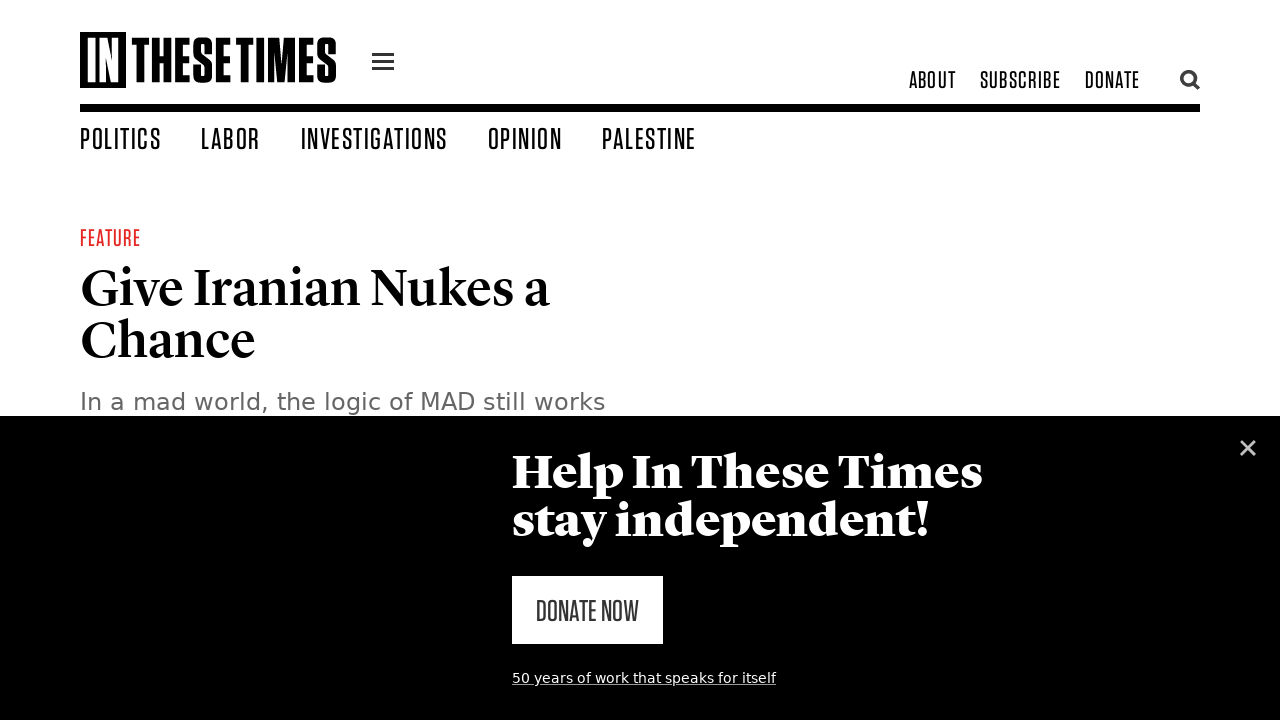

--- FILE ---
content_type: text/html; charset=UTF-8
request_url: https://inthesetimes.com/actions/snaptcha/field/get-field
body_size: -437
content:
<input type="hidden" name="snaptcha" value="cHd0Y3Zmd2VtcXVrbXptZw==">